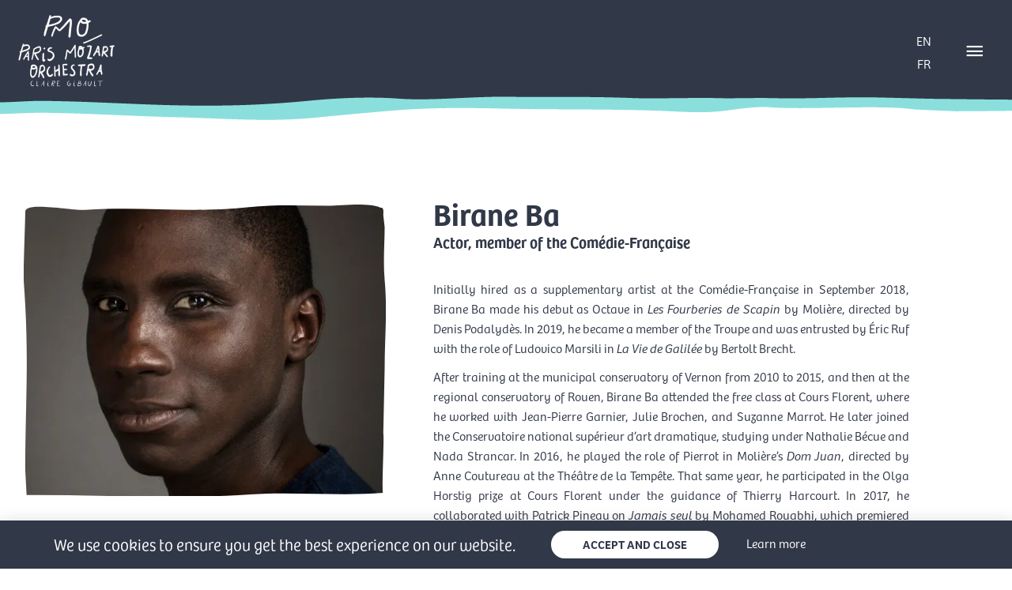

--- FILE ---
content_type: text/css
request_url: https://parismozartorchestra.com/wp-content/plugins/dynamic-content-for-elementor/assets/css/svg.min.css?ver=3.3.24
body_size: 349
content:
.dce-svg-morph-wrap .dce-svg-morph,.dce_fe_effects-wrapper .dce-svg-fe_filtereffect,.dce_distortion-wrapper .dce-svg-distortion,.dce_imagemask-wrapper .dce-svg-imagemask,.dce_svgblob-wrapper .dce-svg-blob,.dce_svgpathtext-wrapper .dce-svg-pathtext{overflow:visible}.elementor-editor-active svg.dce-svg-morph{outline:1px dotted #999}.svg-trigger-rollover svg.dce-svg-morph:hover,.svg-trigger-rollover svg.dce-svg-distortion:hover{cursor:pointer}

--- FILE ---
content_type: text/css
request_url: https://parismozartorchestra.com/wp-content/uploads/elementor/css/post-10469.css?ver=1769506775
body_size: 7915
content:
.elementor-10469 .elementor-element.elementor-element-cdc85de:not(.elementor-motion-effects-element-type-background), .elementor-10469 .elementor-element.elementor-element-cdc85de > .elementor-motion-effects-container > .elementor-motion-effects-layer{background-color:#F0F0F6;background-image:url("https://i0.wp.com/parismozartorchestra.com/wp-content/uploads/2020/02/bg_footer-1.png?fit=2000%2C33&ssl=1");background-position:top center;background-repeat:repeat-x;}.elementor-10469 .elementor-element.elementor-element-cdc85de{transition:background 0.3s, border 0.3s, border-radius 0.3s, box-shadow 0.3s;margin-top:120px;margin-bottom:0px;padding:4% 10% 1% 10%;}.elementor-10469 .elementor-element.elementor-element-cdc85de > .elementor-background-overlay{transition:background 0.3s, border-radius 0.3s, opacity 0.3s;}.elementor-widget-tp-style-list .plus-icon-list-icon i{color:var( --e-global-color-primary );}.elementor-widget-tp-style-list .plus-icon-list-item,.elementor-widget-tp-style-list .plus-icon-list-item p{font-family:var( --e-global-typography-text-font-family ), Sans-serif;font-weight:var( --e-global-typography-text-font-weight );color:var( --e-global-color-secondary );}.elementor-widget-tp-style-list .plus-icon-list-text,.elementor-widget-tp-style-list .plus-icon-list-text p{color:var( --e-global-color-secondary );}.elementor-widget-tp-style-list .plus-stylist-list-wrapper .plus-icon-list-text span.plus-hint-text{font-family:var( --e-global-typography-text-font-family ), Sans-serif;font-weight:var( --e-global-typography-text-font-weight );}.elementor-10469 .elementor-element.elementor-element-1015db9 > .elementor-widget-container{margin:0px 0px 15px 0px;}.elementor-10469 .elementor-element.elementor-element-1015db9 .plus-icon-list-items .plus-icon-list-item:not(:last-child){padding-bottom:calc(4px/2);}.elementor-10469 .elementor-element.elementor-element-1015db9 .plus-icon-list-items .plus-icon-list-item:not(:first-child){margin-top:calc(4px/2);}.elementor-10469 .elementor-element.elementor-element-1015db9 .plus-icon-list-icon{width:15px;padding-left:4px;}.elementor-10469 .elementor-element.elementor-element-1015db9 .plus-icon-list-icon i{font-size:15px;}.elementor-10469 .elementor-element.elementor-element-1015db9 .plus-icon-list-icon svg{width:15px;height:15px;}.elementor-10469 .elementor-element.elementor-element-1015db9 .plus-icon-list-text,.elementor-10469 .elementor-element.elementor-element-1015db9 .plus-icon-list-text p{padding-left:12px;color:#313848;}.elementor-10469 .elementor-element.elementor-element-1015db9 .plus-icon-list-item,.elementor-10469 .elementor-element.elementor-element-1015db9 .plus-icon-list-item p{color:#313848;}.elementor-10469 .elementor-element.elementor-element-1015db9 .plus-icon-list-item:hover .plus-icon-list-text,.elementor-10469 .elementor-element.elementor-element-1015db9 .plus-icon-list-item:hover .plus-icon-list-text p{color:#8ADFDC;}.elementor-10469 .elementor-element.elementor-element-1015db9 .plus-stylist-list-wrapper .plus-icon-list-text span.plus-hint-text{margin-left:5px;margin-top:0px;}.elementor-widget-wpml-language-switcher .wpml-elementor-ls .wpml-ls-item .wpml-ls-link, 
					.elementor-widget-wpml-language-switcher .wpml-elementor-ls .wpml-ls-legacy-dropdown a{color:var( --e-global-color-text );}.elementor-widget-wpml-language-switcher .wpml-elementor-ls .wpml-ls-legacy-dropdown a:hover,
					.elementor-widget-wpml-language-switcher .wpml-elementor-ls .wpml-ls-legacy-dropdown a:focus,
					.elementor-widget-wpml-language-switcher .wpml-elementor-ls .wpml-ls-legacy-dropdown .wpml-ls-current-language:hover>a,
					.elementor-widget-wpml-language-switcher .wpml-elementor-ls .wpml-ls-item .wpml-ls-link:hover,
					.elementor-widget-wpml-language-switcher .wpml-elementor-ls .wpml-ls-item .wpml-ls-link.wpml-ls-link__active,
					.elementor-widget-wpml-language-switcher .wpml-elementor-ls .wpml-ls-item .wpml-ls-link.highlighted,
					.elementor-widget-wpml-language-switcher .wpml-elementor-ls .wpml-ls-item .wpml-ls-link:focus{color:var( --e-global-color-accent );}.elementor-widget-wpml-language-switcher .wpml-elementor-ls .wpml-ls-statics-post_translations{color:var( --e-global-color-text );}.elementor-10469 .elementor-element.elementor-element-95e7e4b > .elementor-widget-container{margin:0px 0px 0px 0px;}.elementor-widget-heading .elementor-heading-title{font-family:var( --e-global-typography-primary-font-family ), Sans-serif;font-weight:var( --e-global-typography-primary-font-weight );color:var( --e-global-color-primary );}.elementor-10469 .elementor-element.elementor-element-60517f6 > .elementor-widget-container{margin:0px 0px 10px 0px;padding:0px 0px 0px 0px;}.elementor-10469 .elementor-element.elementor-element-60517f6 .elementor-heading-title{font-family:"icomoon", Sans-serif;font-size:1.6em;font-weight:normal;letter-spacing:-0.5px;}.elementor-10469 .elementor-element.elementor-element-3818c56 > .elementor-widget-container{padding:0px 0px 0px 015px;}.elementor-10469 .elementor-element.elementor-element-3818c56{text-align:center;}.elementor-10469 .elementor-element.elementor-element-3818c56 .elementor-heading-title{font-family:"icomoon", Sans-serif;font-size:1.6em;font-weight:normal;letter-spacing:-0.5px;}.elementor-10469 .elementor-element.elementor-element-a5a8711{--grid-template-columns:repeat(0, auto);--icon-size:20px;--grid-column-gap:0px;--grid-row-gap:0px;}.elementor-10469 .elementor-element.elementor-element-a5a8711 .elementor-widget-container{text-align:center;}.elementor-10469 .elementor-element.elementor-element-a5a8711 .elementor-social-icon{background-color:#E5E5E500;--icon-padding:0.6em;}.elementor-10469 .elementor-element.elementor-element-a5a8711 .elementor-social-icon i{color:var( --e-global-color-primary );}.elementor-10469 .elementor-element.elementor-element-a5a8711 .elementor-social-icon svg{fill:var( --e-global-color-primary );}.elementor-10469 .elementor-element.elementor-element-a5a8711 .elementor-social-icon:hover i{color:var( --e-global-color-secondary );}.elementor-10469 .elementor-element.elementor-element-a5a8711 .elementor-social-icon:hover svg{fill:var( --e-global-color-secondary );}.elementor-10469 .elementor-element.elementor-element-9c839d0{--display:flex;}.elementor-10469 .elementor-element.elementor-element-c79ed1e{--grid-template-columns:repeat(0, auto);--grid-column-gap:5px;--grid-row-gap:0px;}.elementor-10469 .elementor-element.elementor-element-c79ed1e .elementor-widget-container{text-align:center;}@media(min-width:768px){.elementor-10469 .elementor-element.elementor-element-95c1486{width:29%;}.elementor-10469 .elementor-element.elementor-element-6dc8209{width:42.976%;}.elementor-10469 .elementor-element.elementor-element-bf0787f{width:27.644%;}}/* Start custom CSS for wpml-language-switcher, class: .elementor-element-95e7e4b */.elementor-10469 .elementor-element.elementor-element-95e7e4b .wpml-ls-item + .wpml-ls-item::before {
    background: #313848;
}/* End custom CSS */
/* Start custom CSS for shortcode, class: .elementor-element-6e40755 */.elementor-10469 .elementor-element.elementor-element-6e40755 input[type="submit"] {
    background-color: #F0F0F6;
    padding: 5px 40px;
    background-image: url(/wp-content/uploads/2020/04/btn_brush2.svg);
    background-position: center center;
    background-repeat: no-repeat;
    background-size: contain;   
}
.elementor-10469 .elementor-element.elementor-element-6e40755 input[type=email], input[type=number], input[type=password], input[type=reset], input[type=search], input[type=tel], input[type=text], input[type=url], select, textarea { padding: 5px; }
.mailjet-widget-form-group {
    margin-bottom: 5px!important;
}
.elementor-10469 .elementor-element.elementor-element-6e40755 input { padding: 0.4em; }
.elementor-10469 .elementor-element.elementor-element-6e40755 input[type=email] { width: 350px; }
.elementor-10469 .elementor-element.elementor-element-6e40755 input[type=text] { width: 250px; }/* End custom CSS */

--- FILE ---
content_type: text/css
request_url: https://parismozartorchestra.com/wp-content/uploads/elementor/css/post-10541.css?ver=1769507269
body_size: 6483
content:
.elementor-10541 .elementor-element.elementor-element-1f7c334 > .elementor-container{min-height:400px;}.elementor-10541 .elementor-element.elementor-element-1f7c334{margin-top:0px;margin-bottom:80px;padding:0% 0% 0% 0%;}.elementor-10541 .elementor-element.elementor-element-5c8a171{text-align:right;}.elementor-10541 .elementor-element.elementor-element-8511604:not(.elementor-motion-effects-element-type-background), .elementor-10541 .elementor-element.elementor-element-8511604 > .elementor-motion-effects-container > .elementor-motion-effects-layer{background-color:#8ADFDC;}.elementor-10541 .elementor-element.elementor-element-8511604{transition:background 0.3s, border 0.3s, border-radius 0.3s, box-shadow 0.3s;margin-top:30px;margin-bottom:0px;}.elementor-10541 .elementor-element.elementor-element-8511604 > .elementor-background-overlay{transition:background 0.3s, border-radius 0.3s, opacity 0.3s;}.elementor-10541 .elementor-element.elementor-element-8282134 > .elementor-element-populated{padding:22px 22px 22px 22px;}.elementor-widget-text-editor{font-family:var( --e-global-typography-text-font-family ), Sans-serif;font-weight:var( --e-global-typography-text-font-weight );color:var( --e-global-color-text );}.elementor-widget-text-editor.elementor-drop-cap-view-stacked .elementor-drop-cap{background-color:var( --e-global-color-primary );}.elementor-widget-text-editor.elementor-drop-cap-view-framed .elementor-drop-cap, .elementor-widget-text-editor.elementor-drop-cap-view-default .elementor-drop-cap{color:var( --e-global-color-primary );border-color:var( --e-global-color-primary );}.elementor-10541 .elementor-element.elementor-element-2065b0c > .elementor-widget-container{margin:0px 0px 0px 0px;}.elementor-10541 .elementor-element.elementor-element-2065b0c{font-family:"skippy-sharp", Sans-serif;font-size:1.7em;letter-spacing:0px;color:#313848;}.elementor-10541 .elementor-element.elementor-element-4ed86ab > .elementor-widget-container{background-image:url("https://parismozartorchestra.com/wp-content/uploads/2020/01/line-divider-demi1-1.svg");margin:25px 0px 0px 0px;padding:0px 0px 5px 0px;background-position:0px 40px;background-repeat:repeat-x;background-size:404px auto;}.elementor-10541 .elementor-element.elementor-element-4ed86ab{font-family:"skippy-sharp", Sans-serif;font-size:1.6em;letter-spacing:0px;color:#313848;}.elementor-10541 .elementor-element.elementor-element-a83dc90{--grid-template-columns:repeat(0, auto);width:auto;max-width:auto;--grid-column-gap:5px;--grid-row-gap:0px;}.elementor-10541 .elementor-element.elementor-element-a83dc90 .elementor-widget-container{text-align:left;}.elementor-10541 .elementor-element.elementor-element-a83dc90 > .elementor-widget-container{padding:0px 10px 0px 0px;}.elementor-10541 .elementor-element.elementor-element-a83dc90 .elementor-social-icon{background-color:#8ADFDC;}.elementor-10541 .elementor-element.elementor-element-5c7b3d9{--grid-template-columns:repeat(0, auto);width:auto;max-width:auto;--grid-column-gap:5px;--grid-row-gap:0px;}.elementor-10541 .elementor-element.elementor-element-5c7b3d9 .elementor-widget-container{text-align:left;}.elementor-10541 .elementor-element.elementor-element-5c7b3d9 > .elementor-widget-container{padding:0px 10px 0px 0px;}.elementor-10541 .elementor-element.elementor-element-5c7b3d9 .elementor-social-icon{background-color:#8ADFDC;}.elementor-10541 .elementor-element.elementor-element-7d1a0d0{--grid-template-columns:repeat(0, auto);width:auto;max-width:auto;--grid-column-gap:5px;--grid-row-gap:0px;}.elementor-10541 .elementor-element.elementor-element-7d1a0d0 .elementor-widget-container{text-align:left;}.elementor-10541 .elementor-element.elementor-element-7d1a0d0 > .elementor-widget-container{padding:0px 10px 0px 0px;}.elementor-10541 .elementor-element.elementor-element-7d1a0d0 .elementor-social-icon{background-color:#8ADFDC;}.elementor-10541 .elementor-element.elementor-element-51e6fff{--grid-template-columns:repeat(0, auto);width:auto;max-width:auto;--grid-column-gap:5px;--grid-row-gap:0px;}.elementor-10541 .elementor-element.elementor-element-51e6fff .elementor-widget-container{text-align:left;}.elementor-10541 .elementor-element.elementor-element-51e6fff > .elementor-widget-container{padding:0px 10px 0px 0px;}.elementor-10541 .elementor-element.elementor-element-51e6fff .elementor-social-icon{background-color:#8ADFDC;}.elementor-10541 .elementor-element.elementor-element-f52d969 > .elementor-element-populated{padding:0px 50px 0px 30px;}.elementor-widget-heading .elementor-heading-title{font-family:var( --e-global-typography-primary-font-family ), Sans-serif;font-weight:var( --e-global-typography-primary-font-weight );color:var( --e-global-color-primary );}.elementor-10541 .elementor-element.elementor-element-786ad25 > .elementor-widget-container{margin:22px 0px 0px 0px;}.elementor-10541 .elementor-element.elementor-element-786ad25 .elementor-heading-title{color:#313848;}.elementor-10541 .elementor-element.elementor-element-77b081d > .elementor-widget-container{margin:5px 0px 35px 0px;}.elementor-10541 .elementor-element.elementor-element-400ce14{text-align:justify;}@media(min-width:768px){.elementor-10541 .elementor-element.elementor-element-b411dcc{width:43.143%;}.elementor-10541 .elementor-element.elementor-element-f52d969{width:56.857%;}}@media(max-width:1024px){.elementor-10541 .elementor-element.elementor-element-b411dcc > .elementor-element-populated{padding:10px 10px 10px 10px;}.elementor-10541 .elementor-element.elementor-element-8282134 > .elementor-element-populated{padding:10px 10px 10px 10px;}.elementor-10541 .elementor-element.elementor-element-4ed86ab > .elementor-widget-container{background-position:0px 0px;}.elementor-10541 .elementor-element.elementor-element-786ad25 .elementor-heading-title{line-height:0.9em;}}@media(max-width:767px){.elementor-10541 .elementor-element.elementor-element-4ed86ab > .elementor-widget-container{background-position:0px 0px;}.elementor-10541 .elementor-element.elementor-element-f52d969 > .elementor-element-populated{padding:15px 15px 15px 15px;}}/* Start custom CSS for dce-rawphp, class: .elementor-element-c34f29a */.elementor-10541 .elementor-element.elementor-element-c34f29a ul {
    margin: 0;
    list-style-type: none;
}

.elementor-10541 .elementor-element.elementor-element-c34f29a li {
    font-size: 0.9em;
}
.elementor-10541 .elementor-element.elementor-element-c34f29a li a {
    font-weight: 600;
}
.elementor-10541 .elementor-element.elementor-element-c34f29a li a:hover {
    color: #FFFFFF;
}/* End custom CSS */

--- FILE ---
content_type: text/css
request_url: https://parismozartorchestra.com/wp-content/uploads/elementor/css/post-11323.css?ver=1769506775
body_size: 4337
content:
.elementor-11323 .elementor-element.elementor-element-7cf1bd7 > .elementor-container > .elementor-column > .elementor-widget-wrap{align-content:center;align-items:center;}.elementor-11323 .elementor-element.elementor-element-7cf1bd7:not(.elementor-motion-effects-element-type-background), .elementor-11323 .elementor-element.elementor-element-7cf1bd7 > .elementor-motion-effects-container > .elementor-motion-effects-layer{background-color:var( --e-global-color-primary );}.elementor-11323 .elementor-element.elementor-element-7cf1bd7{transition:background 0.3s, border 0.3s, border-radius 0.3s, box-shadow 0.3s;}.elementor-11323 .elementor-element.elementor-element-7cf1bd7 > .elementor-background-overlay{transition:background 0.3s, border-radius 0.3s, opacity 0.3s;}.elementor-11323 .elementor-element.elementor-element-f04b52a > .elementor-element-populated{padding:0px 20px 0px 0px;}.elementor-widget-heading .elementor-heading-title{font-family:var( --e-global-typography-primary-font-family ), Sans-serif;font-weight:var( --e-global-typography-primary-font-weight );color:var( --e-global-color-primary );}.elementor-11323 .elementor-element.elementor-element-3e5fca18 > .elementor-widget-container{margin:0px 0px 0px 0px;}.elementor-11323 .elementor-element.elementor-element-3e5fca18{text-align:end;}.elementor-11323 .elementor-element.elementor-element-3e5fca18 .elementor-heading-title{font-size:1.3em;font-weight:300;color:#FFFFFF;}.elementor-widget-button .elementor-button{background-color:var( --e-global-color-accent );font-family:var( --e-global-typography-accent-font-family ), Sans-serif;font-weight:var( --e-global-typography-accent-font-weight );}.elementor-11323 .elementor-element.elementor-element-66bda516 .elementor-button{background-color:#8ADFDC;text-transform:uppercase;fill:#313848;color:#313848;border-radius:150px 150px 150px 150px;padding:10px 40px 10px 40px;}.elementor-11323 .elementor-element.elementor-element-66bda516 .elementor-button:hover, .elementor-11323 .elementor-element.elementor-element-66bda516 .elementor-button:focus{background-color:var( --e-global-color-45bb9df2 );}.elementor-11323 .elementor-element.elementor-element-05d2fa3 > .elementor-element-populated{text-align:start;}.elementor-widget-text-editor{font-family:var( --e-global-typography-text-font-family ), Sans-serif;font-weight:var( --e-global-typography-text-font-weight );color:var( --e-global-color-text );}.elementor-widget-text-editor.elementor-drop-cap-view-stacked .elementor-drop-cap{background-color:var( --e-global-color-primary );}.elementor-widget-text-editor.elementor-drop-cap-view-framed .elementor-drop-cap, .elementor-widget-text-editor.elementor-drop-cap-view-default .elementor-drop-cap{color:var( --e-global-color-primary );border-color:var( --e-global-color-primary );}.elementor-11323 .elementor-element.elementor-element-dd49858 > .elementor-widget-container{padding:6px 0px 0px 0px;}.elementor-11323 .elementor-element.elementor-element-dd49858{text-align:start;font-family:"bree", Sans-serif;font-weight:300;color:var( --e-global-color-45bb9df2 );}#elementor-popup-modal-11323 .dialog-widget-content{animation-duration:1.2s;background-color:#ffb2bc;box-shadow:2px 8px 23px 3px rgba(0,0,0,0.2);}#elementor-popup-modal-11323 .dialog-message{width:100vw;height:auto;}#elementor-popup-modal-11323{justify-content:center;align-items:flex-end;}@media(max-width:767px){.elementor-11323 .elementor-element.elementor-element-f04b52a{width:50%;}.elementor-11323 .elementor-element.elementor-element-3e5fca18{text-align:start;}.elementor-11323 .elementor-element.elementor-element-3e5fca18 .elementor-heading-title{font-size:13px;}.elementor-11323 .elementor-element.elementor-element-5be9e4a6{width:31%;}.elementor-11323 .elementor-element.elementor-element-66bda516 > .elementor-widget-container{margin:0px 0px 0px 0px;}.elementor-11323 .elementor-element.elementor-element-66bda516 .elementor-button{font-size:13px;padding:10px 25px 10px 25px;}}@media(min-width:768px){.elementor-11323 .elementor-element.elementor-element-f04b52a{width:52.5%;}.elementor-11323 .elementor-element.elementor-element-5be9e4a6{width:20.5%;}.elementor-11323 .elementor-element.elementor-element-05d2fa3{width:26.305%;}}@media(max-width:1024px) and (min-width:768px){.elementor-11323 .elementor-element.elementor-element-f04b52a{width:69%;}.elementor-11323 .elementor-element.elementor-element-5be9e4a6{width:20%;}}